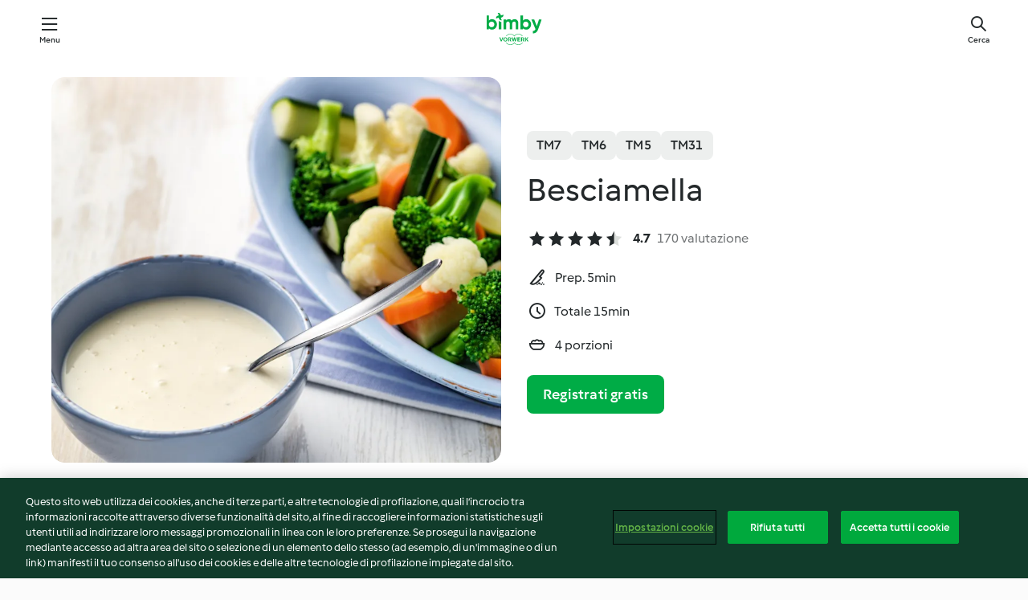

--- FILE ---
content_type: text/html; charset=utf-8
request_url: https://cookidoo.it/recipes/recipe/it-IT/r76477
body_size: 10182
content:
<!DOCTYPE html>
<html
  lang="it-IT"
  class="cicd2-theme">
<head>
    <meta property="og:url" content="https://cookidoo.it/recipes/recipe/it-IT/r76477"/>
    <meta property="og:title" content="Besciamella"/>
    <meta property="og:description" content="Un mondo di ricette Bimby® - Cookidoo® ti fa conoscere cibo delizioso proveniente da tutto il mondo.
Grazie a migliaia di ricette e idee, troverai allettanti ispirazioni ad ogni accesso."/>
    <meta property="og:image" content="https://assets.tmecosys.com/image/upload/t_web_rdp_recipe_584x480/img/recipe/ras/Assets/68713F38-4EB6-4A80-9008-6CC7F2C64ECE/Derivates/5313AAC1-5C85-409C-902B-2F7FD200DC7A.jpg"/>
    <meta name="robots" content="noarchive"/>
    <meta charset="utf-8">
    <meta name="viewport" content="width=device-width, initial-scale=1, shrink-to-fit=no">
    <link rel="stylesheet" href="https://patternlib-all.prod.external.eu-tm-prod.vorwerk-digital.com/pl-core-29.3.2-b33824b8018a0840049d6c20603cb31e.css">
      <link rel="stylesheet" href="https://patternlib-all.prod.external.eu-tm-prod.vorwerk-digital.com/cicd2-theme-29.3.2-38102d1b98d85afb94b9d25dab3bae9c.css">
    <link rel="stylesheet" href="https://recipepublic-all.prod.external.eu-tm-prod.vorwerk-digital.com/bundle-7e9da6437349bf80779b292c7cffc47b.css">
    <link rel="icon" href="https://patternlib-all.prod.external.eu-tm-prod.vorwerk-digital.com/favicon-02a92602e0cf506ebd0186892a17fd82.ico">
    <link rel="preconnect" href="https://assets.tmecosys.com" crossorigin="anonymous">
    <script>"use strict";(()=>{function c(n){let t=document.cookie.match(new RegExp("(^| )"+n+"=([^;]+)"));if(t)return t[2]}var e={get:c};e.get("v-authenticated")?document.documentElement.classList.add("is-authenticated"):document.documentElement.classList.add("is-unauthenticated");})();
</script>
    <title>Besciamella - Cookidoo® – la nostra piattaforma ufficiale di ricette per Bimby®</title>
    <link rel="stylesheet" href="https://patternlib-all.prod.external.eu-tm-prod.vorwerk-digital.com/pl-recipe-2.18.3-4949e3c3f2b6c536234d63e48d89c215.css">
    <script type="application/ld+json">{"@context":"http://schema.org/","@type":"Recipe","name":"Besciamella","image":"https://assets.tmecosys.com/image/upload/t_web_rdp_recipe_584x480_1_5x/img/recipe/ras/Assets/68713F38-4EB6-4A80-9008-6CC7F2C64ECE/Derivates/5313AAC1-5C85-409C-902B-2F7FD200DC7A.jpg","totalTime":"PT15M","cookTime":"PT15M","prepTime":"PT5M","recipeYield":"4 porzioni","recipeCategory":["Salse, sughi e condimenti"],"recipeIngredient":["40 g di burro","40 g di farina","500 g di latte","&frac12; cucchiaino di sale","2 pizzichi di pepe nero macinato"],"nutrition":{"@type":"NutritionInformation","calories":"192 kcal","carbohydrateContent":"13 g","fatContent":"13 g","proteinContent":"5 g"},"inLanguage":"it-IT","author":{"@type":"Organization","name":"Vorwerk Home & Co. KmG","address":"Wolleraustraße 11a\n8807 Freienbach\nSvizzera","url":"https://cookidoo.it"},"aggregateRating":{"@id":"AggregatedRating"}}</script>
</head>

<body>
  <core-user-info
    condition="html.is-authenticated"
    base="/profile/api/user"
    community-profile="/community/profile/it-IT"
    devices="/customer-devices/api/my-devices/versions"
    >
  </core-user-info>
  
  <div class="page-content">
      
  <header tabindex="-1" class="page-header">
    <div class="page-header__content">
      <a href="#main-content" class="link--skip">Vai al contenuto principale</a>
          <a class="logo page-header__home authenticated-only" href="/foundation/it-IT/for-you"
            aria-label="Link to the home page">
            <img class="logo" src="https://patternlib-all.prod.external.eu-tm-prod.vorwerk-digital.com/logo_bimby-432ced4ddfa63fafce356a72e218781a.svg"
              alt="Bimby®">
          </a>
          <a class="logo page-header__home unauthenticated-only" href="/foundation/it-IT/explore"
            aria-label="Link to the home page">
            <img class="logo" src="https://patternlib-all.prod.external.eu-tm-prod.vorwerk-digital.com/logo_bimby-432ced4ddfa63fafce356a72e218781a.svg"
              alt="Bimby®">
          </a>
      <core-nav class="page-header__nav">
        <nav class="core-nav__nav" role="navigation">
          <button class="core-nav__trigger">Menu</button>
          <div class="core-nav__container">
            <ul class="core-nav__main-links authenticated-only">
                <li class="core-nav__item">
                  <a href="/foundation/it-IT/for-you"
                    class="core-nav__link">Per Te</a>
                </li>
              <li class="core-nav__item">
                <a href="/foundation/it-IT/explore"
                  class="core-nav__link">Esplora</a>
              </li>
              <li class="core-nav__item">
                <a href="/organize/it-IT/my-recipes"
                  class="core-nav__link">Le mie ricette</a>
              </li>
              <li class="core-nav__item">
                <a href="/planning/it-IT/my-week"
                  class="core-nav__link">La mia settimana</a>
              </li>
                <li class="core-nav__item">
                  <a href="/shopping/it-IT"
                    class="core-nav__link">Lista della spesa</a>
                </li>
            </ul>
            <ul class=" core-nav__main-links unauthenticated-only">
              <li class="core-nav__item">
                <a href="/foundation/it-IT/explore"
                  class="core-nav__link">Esplora</a>
              </li>
              <li class="core-nav__item">
                <a href="/foundation/it-IT/membership"
                  class="core-nav__link">Abbonamento</a>
              </li>
              <li class="core-nav__item">
                <a href="/foundation/it-IT/help"
                  class="core-nav__link">Aiuto</a>
              </li>
            </ul>
            <ul class="core-nav__links unauthenticated-only">
              <li class="core-nav__item">
                <a href="/ciam/register/start"
                  class="core-nav__link page-header__sign-up page-header__icon">Registrati</a>
              </li>
              <li class="core-nav__item">
                <a href="/profile/it-IT/login?redirectAfterLogin=%2Frecipes%2Frecipe%2Fit-IT%2Fr76477"
                  class="core-nav__link page-header__login page-header__icon">Accedi</a>
              </li>
            </ul>
            <div role="separator" aria-orientation="vertical"
              class="core-nav__separator separator-vertical separator-vertical--silver-20"></div>
            <core-user-profile class="authenticated-only">
              <core-dropdown-menu class="core-nav__dropdown core-nav__dropdown--profile" align="bottom-right">
                <button class="core-dropdown-menu__trigger core-nav__dropdown-trigger">
                  <span class="core-nav__dropdown-trigger-icon" aria-hidden="true"></span>
                  <img class="core-nav__dropdown-trigger-picture" src alt>
                  <span class="core-dropdown-menu__trigger-text">
                      Profilo
                  </span>
                </button>
                <div class="core-dropdown-menu__content core-nav__dropdown-content">
                  <ul class="core-dropdown-list core-nav__dropdown-list">
                    <li class="core-community-profile__link">
                      <a href="/community/profile/it-IT"
                        class="core-dropdown-list__item core-nav__link core-nav__link--community">
                        <core-community-profile>
                          <span class="core-community-profile__icon" aria-hidden="true"></span>
                          <img class="core-community-profile__picture" src alt>
                          <div class="core-community-profile__heading-group">
                            <span class="core-community-profile__header">Profilo</span>
                            <span class="core-community-profile__subheader">Visualizza profilo</span>
                          </div>
                        </core-community-profile>
                      </a>
                    </li>
                    <li>
                      <a href="/commerce/it-IT/membership"
                        class="core-dropdown-list__item core-nav__link">Profilo</a>
                    </li>
                    <li>
                      <a href="/foundation/it-IT/help"
                        class="core-dropdown-list__item core-nav__link">Aiuto</a>
                    </li>
                    <li>
                      <a href="/profile/logout"
                        class="core-dropdown-list__item core-nav__link">Esci</a>
                    </li>
                  </ul>
                </div>
              </core-dropdown-menu>
            </core-user-profile>
          </div>
          <div role="separator" aria-orientation="vertical"
            class="core-nav__separator separator-vertical separator-vertical--silver-20"></div>
        </nav>
      </core-nav>
      <a class="page-header__search page-header__icon" href="/search/it-IT"
        aria-label="Cerca">Cerca</a>
    </div>
  </header>
  <recipe-scrollspy>
    <nav class="recipe-scrollspy__nav">
        <a href="#ingredients-section" class="recipe-scrollspy__link">Ingredienti</a>
  
      <a href="#difficulty-section" class="recipe-scrollspy__link">Difficoltà</a>
  
        <a href="#nutrition-section" class="recipe-scrollspy__link">Informazioni nutrizionali</a>
  
        <a href="#also-featured-in-section" class="recipe-scrollspy__link">Presente anche in</a>
  
      <a id="recipe-scrollspy-alternative-recipes" href="#alternative-recipes" class="recipe-scrollspy__link">Ti potrebbe interessare anche...</a>
    </nav>
  </recipe-scrollspy>

  <recipe-details id="main-content">
    <recipe-card>
      <div class="recipe-card__wrapper">
        <div class="recipe-card__image-wrapper">
            <core-image-loader>
              <img
                class="recipe-card__image"
                  src="https://assets.tmecosys.com/image/upload/t_web_rdp_recipe_584x480/img/recipe/ras/Assets/68713F38-4EB6-4A80-9008-6CC7F2C64ECE/Derivates/5313AAC1-5C85-409C-902B-2F7FD200DC7A.jpg"
                  srcset="https://assets.tmecosys.com/image/upload/t_web_rdp_recipe_584x480/img/recipe/ras/Assets/68713F38-4EB6-4A80-9008-6CC7F2C64ECE/Derivates/5313AAC1-5C85-409C-902B-2F7FD200DC7A.jpg 584w, https://assets.tmecosys.com/image/upload/t_web_rdp_recipe_584x480_1_5x/img/recipe/ras/Assets/68713F38-4EB6-4A80-9008-6CC7F2C64ECE/Derivates/5313AAC1-5C85-409C-902B-2F7FD200DC7A.jpg 876w"
                    sizes="(min-width: 1333px) 584px, (min-width: 768px) 50vw, 100vw"
                alt="Besciamella"
                title="Besciamella"/>
            </core-image-loader>
        </div>
        <div class="recipe-card__info">
    
            <div class="recipe-card__header">
              <div class="recipe-card__header-left">
                  <rdp-badges id="tm-versions-modal">
                      <button class="core-chip-button core-chip-button--flat core-chip-button--x-small">
                        TM7
                      </button>
                      <button class="core-chip-button core-chip-button--flat core-chip-button--x-small">
                        TM6
                      </button>
                      <button class="core-chip-button core-chip-button--flat core-chip-button--x-small">
                        TM5
                      </button>
                      <button class="core-chip-button core-chip-button--flat core-chip-button--x-small">
                        TM31
                      </button>
                  </rdp-badges>
                
                  <core-modal
                    trigger-id="tm-versions-modal"
                    class="tm-versions-modal"
                    prevent-body-scroll="true"
                    hidden>
                    <div class="core-modal__wrapper">
                      <div class="core-modal__container" role="dialog" aria-modal="true">
                  
                        <div class="core-modal__header">
                          <h2>Dispositivi & accessori</h2>
                          <button class="core-modal__close" aria-label="Close Modal"></button>
                        </div>
                  
                        <core-scrollbar class="core-modal__content" fadeout-top>
                          <div class="core-scrollbar__content">
                  
                            <rdp-tm-versions>
                              <p class="rdp-tm-versions__description">Questa ricetta è sviluppata per una combinazione specifica di dispositivi e accessori. Senza questa configurazione non possiamo garantire un successo positivo.</p>
                              <div class="rdp-tm-versions__list">
                                  <div class="rdp-tm-versions__item">
                                    <img src="https://patternlib-all.prod.external.eu-tm-prod.vorwerk-digital.com/tm7-83b22c91a1a1e7fee3797168f05f9754.png" class="rdp-tm-versions__image"/>
                                    <div class="rdp-tm-versions__wrapper">
                                      <span class="rdp-tm-versions__name">Bimby® TM7</span>
                                      <span class="rdp-tm-versions__compatibility">
                                        <span class="icon icon--checkmark-circle icon--xxxs"></span>Compatibile
                                      </span>
                                    </div>
                                  </div>
                                  <div class="rdp-tm-versions__item">
                                    <img src="https://patternlib-all.prod.external.eu-tm-prod.vorwerk-digital.com/tm6-fff867f1cfc7f35118b8b6dfffca8339.png" class="rdp-tm-versions__image"/>
                                    <div class="rdp-tm-versions__wrapper">
                                      <span class="rdp-tm-versions__name">Bimby® TM6</span>
                                      <span class="rdp-tm-versions__compatibility">
                                        <span class="icon icon--checkmark-circle icon--xxxs"></span>Compatibile
                                      </span>
                                    </div>
                                  </div>
                                  <div class="rdp-tm-versions__item">
                                    <img src="https://patternlib-all.prod.external.eu-tm-prod.vorwerk-digital.com/tm5-a3a665744eb0093e9108135bf6b1baa4.png" class="rdp-tm-versions__image"/>
                                    <div class="rdp-tm-versions__wrapper">
                                      <span class="rdp-tm-versions__name">Bimby® TM5</span>
                                      <span class="rdp-tm-versions__compatibility">
                                        <span class="icon icon--checkmark-circle icon--xxxs"></span>Compatibile
                                      </span>
                                    </div>
                                  </div>
                                  <div class="rdp-tm-versions__item">
                                    <img src="https://patternlib-all.prod.external.eu-tm-prod.vorwerk-digital.com/tm31-d180149ce35a8c8d99d7a3bbff0f1bec.png" class="rdp-tm-versions__image"/>
                                    <div class="rdp-tm-versions__wrapper">
                                      <span class="rdp-tm-versions__name">Bimby® TM31</span>
                                      <span class="rdp-tm-versions__compatibility">
                                        <span class="icon icon--checkmark-circle icon--xxxs"></span>Compatibile
                                      </span>
                                    </div>
                                  </div>
                              </div>
                            </rdp-tm-versions>
                  
                  
                          </div>
                        </core-scrollbar>
                  
                        <div class="core-modal__footer">
                          <a class="button--inline rdp-tm-versions__more" href="/foundation/it-IT/thermomix-compatibility">Ulteriori informazioni</a>
                        </div>
                      </div>
                    </div>
                  </core-modal>
                
              </div>
            </div>
    
          <div class="recipe-card__content">
            <core-ellipsis lines-count="3">
              <h1 class="recipe-card__section recipe-card__name">Besciamella</h1>
            </core-ellipsis>
            
            <core-rating>
  <div class="core-rating__rating-list">
      <span class="core-rating__point core-rating__point--full"></span>
      <span class="core-rating__point core-rating__point--full"></span>
      <span class="core-rating__point core-rating__point--full"></span>
      <span class="core-rating__point core-rating__point--full"></span>
      <span class="core-rating__point core-rating__point--half"></span>
  </div>
    <span class="core-rating__counter">4.7</span>
    <span class="core-rating__label">
      
      170 valutazione

      
    </span>
  <script type="application/ld+json">
  {
    "@context": "http://schema.org",
    "@type": "AggregateRating",
    "@id": "AggregatedRating",
    "ratingValue": 4.7,
    "reviewCount": 170
  }
  </script>
</core-rating>

            <div class="recipe-card__cook-params">
              <div class="recipe-card__cook-param">
                <span class="icon icon--time-preparation"></span>
                <span>Prep. 5min </span>
              </div>
              <div class="recipe-card__cook-param">
                <span class="icon icon--time"></span>
                <span>Totale 15min</span>
              </div>
              <div class="recipe-card__cook-param">
                <span class="icon icon--servings"></span>
                <span>4 porzioni</span>
              </div>
            </div>
          </div>
    
          <div class="recipe-card__footer">
            <a class="button--primary recipe-card__action-button recipe-card__action-button--primary"
              title="Registrati gratis"
              href="/ciam/register/start">Registrati gratis</a>
          </div>
        </div>
      </div>
    </recipe-card>
    
    <recipe-content>
      <div class="recipe-content__left">
        <div mobile-order="1">
          <div id="ingredients-section" class="recipe-content__section">
            <h4 class="recipe-content__title">Ingredienti</h4>
              <div class="recipe-content__inner-section">
                <ul class="ul--clean">
                    <li>
          <recipe-ingredient>
            <div class="recipe-ingredient__wrapper">
                <img class="recipe-ingredient__image"   src="https://assets.tmecosys.com/image/upload/t_web_ingredient_48x48/icons/ingredient_icons/17"
            srcset="https://assets.tmecosys.com/image/upload/t_web_ingredient_48x48/icons/ingredient_icons/17 48w, https://assets.tmecosys.com/image/upload/t_web_ingredient_48x48_1_5x/icons/ingredient_icons/17 72w, https://assets.tmecosys.com/image/upload/t_web_ingredient_48x48_2x/icons/ingredient_icons/17 96w"
              sizes="48px"
           />
          
                <div class="recipe-ingredient__content">
                  <span class="recipe-ingredient__name">
                        40
            g
           di burro 
                  </span>
                </div>
            </div>
          </recipe-ingredient>
          </li>
                    <li>
          <recipe-ingredient>
            <div class="recipe-ingredient__wrapper">
                <img class="recipe-ingredient__image"   src="https://assets.tmecosys.com/image/upload/t_web_ingredient_48x48/icons/ingredient_icons/40"
            srcset="https://assets.tmecosys.com/image/upload/t_web_ingredient_48x48/icons/ingredient_icons/40 48w, https://assets.tmecosys.com/image/upload/t_web_ingredient_48x48_1_5x/icons/ingredient_icons/40 72w, https://assets.tmecosys.com/image/upload/t_web_ingredient_48x48_2x/icons/ingredient_icons/40 96w"
              sizes="48px"
           />
          
                <div class="recipe-ingredient__content">
                  <span class="recipe-ingredient__name">
                        40
            g
           di farina 
                  </span>
                </div>
            </div>
          </recipe-ingredient>
          </li>
                    <li>
          <recipe-ingredient>
            <div class="recipe-ingredient__wrapper">
                <img class="recipe-ingredient__image"   src="https://assets.tmecosys.com/image/upload/t_web_ingredient_48x48/icons/ingredient_icons/14"
            srcset="https://assets.tmecosys.com/image/upload/t_web_ingredient_48x48/icons/ingredient_icons/14 48w, https://assets.tmecosys.com/image/upload/t_web_ingredient_48x48_1_5x/icons/ingredient_icons/14 72w, https://assets.tmecosys.com/image/upload/t_web_ingredient_48x48_2x/icons/ingredient_icons/14 96w"
              sizes="48px"
           />
          
                <div class="recipe-ingredient__content">
                  <span class="recipe-ingredient__name">
                        500
            g
           di latte 
                  </span>
                </div>
            </div>
          </recipe-ingredient>
          </li>
                    <li>
          <recipe-ingredient>
            <div class="recipe-ingredient__wrapper">
                <img class="recipe-ingredient__image"   src="https://assets.tmecosys.com/image/upload/t_web_ingredient_48x48/icons/ingredient_icons/269"
            srcset="https://assets.tmecosys.com/image/upload/t_web_ingredient_48x48/icons/ingredient_icons/269 48w, https://assets.tmecosys.com/image/upload/t_web_ingredient_48x48_1_5x/icons/ingredient_icons/269 72w, https://assets.tmecosys.com/image/upload/t_web_ingredient_48x48_2x/icons/ingredient_icons/269 96w"
              sizes="48px"
           />
          
                <div class="recipe-ingredient__content">
                  <span class="recipe-ingredient__name">
                        &frac12;
            cucchiaino
           di sale 
                  </span>
                </div>
            </div>
          </recipe-ingredient>
          </li>
                    <li>
          <recipe-ingredient>
            <div class="recipe-ingredient__wrapper">
                <img class="recipe-ingredient__image"   src="https://assets.tmecosys.com/image/upload/t_web_ingredient_48x48/icons/ingredient_icons/23"
            srcset="https://assets.tmecosys.com/image/upload/t_web_ingredient_48x48/icons/ingredient_icons/23 48w, https://assets.tmecosys.com/image/upload/t_web_ingredient_48x48_1_5x/icons/ingredient_icons/23 72w, https://assets.tmecosys.com/image/upload/t_web_ingredient_48x48_2x/icons/ingredient_icons/23 96w"
              sizes="48px"
           />
          
                <div class="recipe-ingredient__content">
                  <span class="recipe-ingredient__name">
                        2
            pizzichi
           di pepe nero macinato 
                  </span>
                </div>
            </div>
          </recipe-ingredient>
          </li>
                    <li>
          <recipe-ingredient>
            <div class="recipe-ingredient__wrapper">
                <img class="recipe-ingredient__image"   src="https://assets.tmecosys.com/image/upload/t_web_ingredient_48x48/icons/ingredient_icons/48"
            srcset="https://assets.tmecosys.com/image/upload/t_web_ingredient_48x48/icons/ingredient_icons/48 48w, https://assets.tmecosys.com/image/upload/t_web_ingredient_48x48_1_5x/icons/ingredient_icons/48 72w, https://assets.tmecosys.com/image/upload/t_web_ingredient_48x48_2x/icons/ingredient_icons/48 96w"
              sizes="48px"
           />
          
                <div class="recipe-ingredient__content">
                  <span class="recipe-ingredient__name">
                        2
            pizzichi
           di noce moscata in polvere (opzionale)
                  </span>
                </div>
            </div>
          </recipe-ingredient>
          </li>
                </ul>
              </div>
          </div>
          <hr>
        </div>
        <div mobile-order="3">
          <div id="difficulty-section" class="recipe-content__section">
            <h4 class="recipe-content__title">Difficoltà</h4>
            <rdp-difficulty>
              <span class="icon icon--s icon--chef-hat"></span>
              <p>facile</p>
            </rdp-difficulty>
          </div>
          <hr>
            <div id="nutrition-section" class="recipe-content__section">
              <h4 class="recipe-content__title">
                Valori nutritivi
                <span class="recipe-content__subtitle">per 1 porzione</span>
              </h4>
              <rdp-nutritious>
                  <div class="rdp-nutritious__item">
                    <span class="rdp-nutritious__name">Proteine</span>
                    <span class="rdp-nutritious__value">
                        5 g 
                    </span>
                  </div>
                  <div class="rdp-nutritious__item">
                    <span class="rdp-nutritious__name">Calorie</span>
                    <span class="rdp-nutritious__value">
                        801 kJ  / 
                        192 kcal 
                    </span>
                  </div>
                  <div class="rdp-nutritious__item">
                    <span class="rdp-nutritious__name">Grassi</span>
                    <span class="rdp-nutritious__value">
                        13 g 
                    </span>
                  </div>
                  <div class="rdp-nutritious__item">
                    <span class="rdp-nutritious__name">Fibre</span>
                    <span class="rdp-nutritious__value">
                        0.3 g 
                    </span>
                  </div>
                  <div class="rdp-nutritious__item">
                    <span class="rdp-nutritious__name">Carboidrati</span>
                    <span class="rdp-nutritious__value">
                        13 g 
                    </span>
                  </div>
              </rdp-nutritious>
            </div>
            <hr>
        </div>
      </div>
      <div class="recipe-content__right">
        <div mobile-order="2">
          <div class="recipe-content__section">
            <recipe-membership-banner>
              <img src="https://patternlib-all.prod.external.eu-tm-prod.vorwerk-digital.com/cookidoo-world-da330b8ec91ef8ac5df385f0e440dffb.svg" class="recipe-membership-banner__image" />
              <h1 class="recipe-membership-banner__title">Vuoi preparare questa ricetta?</h1>
              <h4 class="recipe-membership-banner__subtitle"> Questa e altre 100 000 ricette ti aspettano!</h4>
              <p class="recipe-membership-banner__description">Registrati per una prova gratuita di 30 giorni e scopri tutto il mondo Cookidoo®.</p>
              <a href="/ciam/register/start" class="button--primary">Registrati gratis</a>
              <a href="/foundation/it-IT/membership" class="button--inline">Ulteriori informazioni</a>
            </recipe-membership-banner>
          </div>
          <hr>
        </div>
        <div mobile-order="4">
            <div id="also-featured-in-section" class="recipe-content__section">
              <h4 class="recipe-content__title">Presente anche in</h4>
              <rdp-collections>
                  <rdp-collection-tile>
                    <a class="rdp-collection-tile__wrapper" href="/collection/it-IT/p/VrkChipCollection-ch-000001326171">
                      <img   src="https://assets.tmecosys.com/image/upload/t_web_col_80x80/img/collection/ras/Assets/47239c60bea8828e4619fdd1997ead24/Derivates/bab7e96c265e121122c051c07d117c8500711c62.jpg"
            srcset="https://assets.tmecosys.com/image/upload/t_web_col_80x80/img/collection/ras/Assets/47239c60bea8828e4619fdd1997ead24/Derivates/bab7e96c265e121122c051c07d117c8500711c62.jpg 80w, https://assets.tmecosys.com/image/upload/t_web_col_80x80_1_5x/img/collection/ras/Assets/47239c60bea8828e4619fdd1997ead24/Derivates/bab7e96c265e121122c051c07d117c8500711c62.jpg 120w, https://assets.tmecosys.com/image/upload/t_web_col_80x80_2x/img/collection/ras/Assets/47239c60bea8828e4619fdd1997ead24/Derivates/bab7e96c265e121122c051c07d117c8500711c62.jpg 160w"
              sizes="80px"
           class="rdp-collection-tile__image">
                      <div class="rdp-collection-tile__content">
                        <span class="rdp-collection-tile__name">Le mie ricette con thermomix</span>
                        <span class="rdp-collection-tile__info">198 ricette<br>Svizzera</span>
                      </div>
                    </a>
                  </rdp-collection-tile>
              </rdp-collections>
            </div>
            <hr>
        </div>
      </div>
    </recipe-content>
  </recipe-details>

  
  
  
  <div id="alternative-recipes" class="l-content l-content--additional recipe-alternative-recipes">
    <core-stripe class="core-stripe--modern" aria-labelledby="stripe-header" aria-describedby="stripe-description" role="region"
                 data-category="VrkNavCategory-RPF-018">
      <h3 class="core-stripe__header" id="stripe-header">
          Ti potrebbe interessare anche...
      </h3>
        <div class="core-stripe__content">
          
  
          
            <core-tile class="core-tile--expanded" id="r554746" data-recipe-id="r554746"><a class="link--alt" href="/recipes/recipe/it-IT/r554746"><div aria-hidden="true" class="core-tile__image-wrapper">
    <img
      class="core-tile__image"
      alt="Besciamella"
      title="Besciamella"
      src="https://assets.tmecosys.com/image/upload/t_web_shared_recipe_221x240/img/recipe/ras/Assets/e9503afce7207f2db5040bf85c16a2a9/Derivates/3985e19b9099b51daab699c73bad7bfe8ab6186a"
      sizes="221px"
      decoding="async"
      srcset="https://assets.tmecosys.com/image/upload/t_web_shared_recipe_221x240/img/recipe/ras/Assets/e9503afce7207f2db5040bf85c16a2a9/Derivates/3985e19b9099b51daab699c73bad7bfe8ab6186a 221w, https://assets.tmecosys.com/image/upload/t_web_shared_recipe_221x240_1_5x/img/recipe/ras/Assets/e9503afce7207f2db5040bf85c16a2a9/Derivates/3985e19b9099b51daab699c73bad7bfe8ab6186a 331w, https://assets.tmecosys.com/image/upload/t_web_shared_recipe_221x240_2x/img/recipe/ras/Assets/e9503afce7207f2db5040bf85c16a2a9/Derivates/3985e19b9099b51daab699c73bad7bfe8ab6186a 442w"
    />
  </div><div class="core-tile__description-wrapper"><div class="core-tile__description"><core-ellipsis><p class="core-tile__description-text">Besciamella</p></core-ellipsis><button class="core-tile__trigger authenticated-only context-menu-trigger" aria-label="Aprire le opzioni delle ricette" type="button"></button></div><core-rating class="core-rating--short core-rating--small"><span class="core-rating__counter" aria-label="Valutazione 4.8">4.8</span><span class="core-rating__point core-rating__point--full" aria-disabled="true"></span><span class="core-rating__label" aria-label="dalle recensioni di 961">(961)</span></core-rating><p class="core-tile__description-subline" aria-label="Tempo totale 15min">15min</p></div></a><core-context-menu trigger-class="context-menu-trigger" class="translate-x-[0.5px]"><ul class="core-dropdown-list"><li><core-transclude href="/planning/it-IT/transclude/manage-cook-today/r554746" prevent-page-reload="true" on="context-menu-open" context="core-context-menu"></core-transclude></li><li><core-transclude href="/organize/it-IT/transclude/manage-bookmark/r554746" prevent-page-reload="true" on="context-menu-open" context="core-context-menu"></core-transclude></li><li><core-transclude href="/organize/it-IT/transclude/manage-custom-list/r554746" prevent-page-reload="true" on="context-menu-open" context="core-context-menu"></core-transclude></li><li><core-transclude href="/planning/it-IT/transclude/manage-add-to-myweek/r554746" prevent-page-reload="true" on="context-menu-open" context="core-context-menu"></core-transclude></li><li><core-transclude href="/shopping/it-IT/partial/add-to-shopping-list/r554746" prevent-page-reload="true" on="context-menu-open" context="core-context-menu"></core-transclude></li><li><core-transclude href="/created-recipes/it-IT/partials/add-to-customer-recipes?recipeUrl=https%3A%2F%2Fcookidoo.it%2Frecipes%2Frecipe%2Fit-IT%2Fr554746" prevent-page-reload="true" on="context-menu-open" context="core-context-menu"></core-transclude></li><li data-error="401" data-redirect-param="redirectAfterLogin" class="display-none"><a href="/profile/it-IT/login?redirectAfterLogin=%2Fsearch%2Fit-IT%2Ffragments%2Fstripe%3Flimit%3D12%26lazyLoading%3Dtrue%26accessories%3DincludingFriend%252CincludingBladeCoverWithPeeler%252CincludingCutter%252CincludingSensor%26includeRating%3Dtrue%26like%3Dr76477" class="core-dropdown-list__item"><span class="icon" aria-hidden="true">refresh</span>Aggiorna accesso</a></li></ul></core-context-menu></core-tile><core-tile class="core-tile--expanded" id="r76423" data-recipe-id="r76423"><a class="link--alt" href="/recipes/recipe/it-IT/r76423"><div aria-hidden="true" class="core-tile__image-wrapper">
    <img
      class="core-tile__image"
      alt="Pasta frolla"
      title="Pasta frolla"
      src="https://assets.tmecosys.com/image/upload/t_web_shared_recipe_221x240/img/recipe/ras/Assets/14903A7C-5C0B-433D-880C-A8C911EB1312/Derivates/A1DE2D64-AC07-4246-A41D-13148DE377D8"
      sizes="221px"
      decoding="async"
      srcset="https://assets.tmecosys.com/image/upload/t_web_shared_recipe_221x240/img/recipe/ras/Assets/14903A7C-5C0B-433D-880C-A8C911EB1312/Derivates/A1DE2D64-AC07-4246-A41D-13148DE377D8 221w, https://assets.tmecosys.com/image/upload/t_web_shared_recipe_221x240_1_5x/img/recipe/ras/Assets/14903A7C-5C0B-433D-880C-A8C911EB1312/Derivates/A1DE2D64-AC07-4246-A41D-13148DE377D8 331w, https://assets.tmecosys.com/image/upload/t_web_shared_recipe_221x240_2x/img/recipe/ras/Assets/14903A7C-5C0B-433D-880C-A8C911EB1312/Derivates/A1DE2D64-AC07-4246-A41D-13148DE377D8 442w"
    />
  </div><div class="core-tile__description-wrapper"><div class="core-tile__description"><core-ellipsis><p class="core-tile__description-text">Pasta frolla</p></core-ellipsis><button class="core-tile__trigger authenticated-only context-menu-trigger" aria-label="Aprire le opzioni delle ricette" type="button"></button></div><core-rating class="core-rating--short core-rating--small"><span class="core-rating__counter" aria-label="Valutazione 4.6">4.6</span><span class="core-rating__point core-rating__point--full" aria-disabled="true"></span><span class="core-rating__label" aria-label="dalle recensioni di 14">(14)</span></core-rating><p class="core-tile__description-subline" aria-label="Tempo totale 1h 50min">1h 50min</p></div></a><core-context-menu trigger-class="context-menu-trigger" class="translate-x-[0.5px]"><ul class="core-dropdown-list"><li><core-transclude href="/planning/it-IT/transclude/manage-cook-today/r76423" prevent-page-reload="true" on="context-menu-open" context="core-context-menu"></core-transclude></li><li><core-transclude href="/organize/it-IT/transclude/manage-bookmark/r76423" prevent-page-reload="true" on="context-menu-open" context="core-context-menu"></core-transclude></li><li><core-transclude href="/organize/it-IT/transclude/manage-custom-list/r76423" prevent-page-reload="true" on="context-menu-open" context="core-context-menu"></core-transclude></li><li><core-transclude href="/planning/it-IT/transclude/manage-add-to-myweek/r76423" prevent-page-reload="true" on="context-menu-open" context="core-context-menu"></core-transclude></li><li><core-transclude href="/shopping/it-IT/partial/add-to-shopping-list/r76423" prevent-page-reload="true" on="context-menu-open" context="core-context-menu"></core-transclude></li><li><core-transclude href="/created-recipes/it-IT/partials/add-to-customer-recipes?recipeUrl=https%3A%2F%2Fcookidoo.it%2Frecipes%2Frecipe%2Fit-IT%2Fr76423" prevent-page-reload="true" on="context-menu-open" context="core-context-menu"></core-transclude></li><li data-error="401" data-redirect-param="redirectAfterLogin" class="display-none"><a href="/profile/it-IT/login?redirectAfterLogin=%2Fsearch%2Fit-IT%2Ffragments%2Fstripe%3Flimit%3D12%26lazyLoading%3Dtrue%26accessories%3DincludingFriend%252CincludingBladeCoverWithPeeler%252CincludingCutter%252CincludingSensor%26includeRating%3Dtrue%26like%3Dr76477" class="core-dropdown-list__item"><span class="icon" aria-hidden="true">refresh</span>Aggiorna accesso</a></li></ul></core-context-menu></core-tile><core-tile class="core-tile--expanded" id="r76419" data-recipe-id="r76419"><a class="link--alt" href="/recipes/recipe/it-IT/r76419"><div aria-hidden="true" class="core-tile__image-wrapper">
    <img
      class="core-tile__image"
      alt="Panna montata"
      title="Panna montata"
      src="https://assets.tmecosys.com/image/upload/t_web_shared_recipe_221x240/img/recipe/ras/Assets/1159B6EF-6F19-4471-96F7-EE876BDB585C/Derivates/4E203EC2-76DB-4CA3-9148-1E4C996CAB35"
      sizes="221px"
      decoding="async"
      srcset="https://assets.tmecosys.com/image/upload/t_web_shared_recipe_221x240/img/recipe/ras/Assets/1159B6EF-6F19-4471-96F7-EE876BDB585C/Derivates/4E203EC2-76DB-4CA3-9148-1E4C996CAB35 221w, https://assets.tmecosys.com/image/upload/t_web_shared_recipe_221x240_1_5x/img/recipe/ras/Assets/1159B6EF-6F19-4471-96F7-EE876BDB585C/Derivates/4E203EC2-76DB-4CA3-9148-1E4C996CAB35 331w, https://assets.tmecosys.com/image/upload/t_web_shared_recipe_221x240_2x/img/recipe/ras/Assets/1159B6EF-6F19-4471-96F7-EE876BDB585C/Derivates/4E203EC2-76DB-4CA3-9148-1E4C996CAB35 442w"
    />
  </div><div class="core-tile__description-wrapper"><div class="core-tile__description"><core-ellipsis><p class="core-tile__description-text">Panna montata</p></core-ellipsis><button class="core-tile__trigger authenticated-only context-menu-trigger" aria-label="Aprire le opzioni delle ricette" type="button"></button></div><core-rating class="core-rating--short core-rating--small"><span class="core-rating__counter" aria-label="Valutazione 4.3">4.3</span><span class="core-rating__point core-rating__point--full" aria-disabled="true"></span><span class="core-rating__label" aria-label="dalle recensioni di 22">(22)</span></core-rating><p class="core-tile__description-subline" aria-label="Tempo totale 10min">10min</p></div></a><core-context-menu trigger-class="context-menu-trigger" class="translate-x-[0.5px]"><ul class="core-dropdown-list"><li><core-transclude href="/planning/it-IT/transclude/manage-cook-today/r76419" prevent-page-reload="true" on="context-menu-open" context="core-context-menu"></core-transclude></li><li><core-transclude href="/organize/it-IT/transclude/manage-bookmark/r76419" prevent-page-reload="true" on="context-menu-open" context="core-context-menu"></core-transclude></li><li><core-transclude href="/organize/it-IT/transclude/manage-custom-list/r76419" prevent-page-reload="true" on="context-menu-open" context="core-context-menu"></core-transclude></li><li><core-transclude href="/planning/it-IT/transclude/manage-add-to-myweek/r76419" prevent-page-reload="true" on="context-menu-open" context="core-context-menu"></core-transclude></li><li><core-transclude href="/shopping/it-IT/partial/add-to-shopping-list/r76419" prevent-page-reload="true" on="context-menu-open" context="core-context-menu"></core-transclude></li><li><core-transclude href="/created-recipes/it-IT/partials/add-to-customer-recipes?recipeUrl=https%3A%2F%2Fcookidoo.it%2Frecipes%2Frecipe%2Fit-IT%2Fr76419" prevent-page-reload="true" on="context-menu-open" context="core-context-menu"></core-transclude></li><li data-error="401" data-redirect-param="redirectAfterLogin" class="display-none"><a href="/profile/it-IT/login?redirectAfterLogin=%2Fsearch%2Fit-IT%2Ffragments%2Fstripe%3Flimit%3D12%26lazyLoading%3Dtrue%26accessories%3DincludingFriend%252CincludingBladeCoverWithPeeler%252CincludingCutter%252CincludingSensor%26includeRating%3Dtrue%26like%3Dr76477" class="core-dropdown-list__item"><span class="icon" aria-hidden="true">refresh</span>Aggiorna accesso</a></li></ul></core-context-menu></core-tile><core-tile class="core-tile--expanded" id="r76417" data-recipe-id="r76417"><a class="link--alt" href="/recipes/recipe/it-IT/r76417"><div aria-hidden="true" class="core-tile__image-wrapper">
    <img
      class="core-tile__image"
      alt="Zucchero a velo"
      title="Zucchero a velo"
      src="https://assets.tmecosys.com/image/upload/t_web_shared_recipe_221x240/img/recipe/ras/Assets/E2C453B3-9267-4EBB-BA31-DF153C50706B/Derivates/AEC76A30-F2E1-452A-A50E-3B340315A867"
      sizes="221px"
      decoding="async"
      srcset="https://assets.tmecosys.com/image/upload/t_web_shared_recipe_221x240/img/recipe/ras/Assets/E2C453B3-9267-4EBB-BA31-DF153C50706B/Derivates/AEC76A30-F2E1-452A-A50E-3B340315A867 221w, https://assets.tmecosys.com/image/upload/t_web_shared_recipe_221x240_1_5x/img/recipe/ras/Assets/E2C453B3-9267-4EBB-BA31-DF153C50706B/Derivates/AEC76A30-F2E1-452A-A50E-3B340315A867 331w, https://assets.tmecosys.com/image/upload/t_web_shared_recipe_221x240_2x/img/recipe/ras/Assets/E2C453B3-9267-4EBB-BA31-DF153C50706B/Derivates/AEC76A30-F2E1-452A-A50E-3B340315A867 442w"
    />
  </div><div class="core-tile__description-wrapper"><div class="core-tile__description"><core-ellipsis><p class="core-tile__description-text">Zucchero a velo</p></core-ellipsis><button class="core-tile__trigger authenticated-only context-menu-trigger" aria-label="Aprire le opzioni delle ricette" type="button"></button></div><core-rating class="core-rating--short core-rating--small"><span class="core-rating__counter" aria-label="Valutazione 5">5.0</span><span class="core-rating__point core-rating__point--full" aria-disabled="true"></span><span class="core-rating__label" aria-label="dalle recensioni di 5">(5)</span></core-rating><p class="core-tile__description-subline" aria-label="Tempo totale 5min">5min</p></div></a><core-context-menu trigger-class="context-menu-trigger" class="translate-x-[0.5px]"><ul class="core-dropdown-list"><li><core-transclude href="/planning/it-IT/transclude/manage-cook-today/r76417" prevent-page-reload="true" on="context-menu-open" context="core-context-menu"></core-transclude></li><li><core-transclude href="/organize/it-IT/transclude/manage-bookmark/r76417" prevent-page-reload="true" on="context-menu-open" context="core-context-menu"></core-transclude></li><li><core-transclude href="/organize/it-IT/transclude/manage-custom-list/r76417" prevent-page-reload="true" on="context-menu-open" context="core-context-menu"></core-transclude></li><li><core-transclude href="/planning/it-IT/transclude/manage-add-to-myweek/r76417" prevent-page-reload="true" on="context-menu-open" context="core-context-menu"></core-transclude></li><li><core-transclude href="/shopping/it-IT/partial/add-to-shopping-list/r76417" prevent-page-reload="true" on="context-menu-open" context="core-context-menu"></core-transclude></li><li><core-transclude href="/created-recipes/it-IT/partials/add-to-customer-recipes?recipeUrl=https%3A%2F%2Fcookidoo.it%2Frecipes%2Frecipe%2Fit-IT%2Fr76417" prevent-page-reload="true" on="context-menu-open" context="core-context-menu"></core-transclude></li><li data-error="401" data-redirect-param="redirectAfterLogin" class="display-none"><a href="/profile/it-IT/login?redirectAfterLogin=%2Fsearch%2Fit-IT%2Ffragments%2Fstripe%3Flimit%3D12%26lazyLoading%3Dtrue%26accessories%3DincludingFriend%252CincludingBladeCoverWithPeeler%252CincludingCutter%252CincludingSensor%26includeRating%3Dtrue%26like%3Dr76477" class="core-dropdown-list__item"><span class="icon" aria-hidden="true">refresh</span>Aggiorna accesso</a></li></ul></core-context-menu></core-tile><core-tile class="core-tile--expanded" id="r76394" data-recipe-id="r76394"><a class="link--alt" href="/recipes/recipe/it-IT/r76394"><div aria-hidden="true" class="core-tile__image-wrapper">
    <img
      class="core-tile__image"
      alt="Ragù di carne alla bolognese"
      title="Ragù di carne alla bolognese"
      src="https://assets.tmecosys.com/image/upload/t_web_shared_recipe_221x240/img/recipe/ras/Assets/B17D7CB4-96B7-4DB0-835C-2AE11689FE38/Derivates/F2F0EE13-4BB4-49F4-815F-F39DB3512067"
      sizes="221px"
      decoding="async"
      srcset="https://assets.tmecosys.com/image/upload/t_web_shared_recipe_221x240/img/recipe/ras/Assets/B17D7CB4-96B7-4DB0-835C-2AE11689FE38/Derivates/F2F0EE13-4BB4-49F4-815F-F39DB3512067 221w, https://assets.tmecosys.com/image/upload/t_web_shared_recipe_221x240_1_5x/img/recipe/ras/Assets/B17D7CB4-96B7-4DB0-835C-2AE11689FE38/Derivates/F2F0EE13-4BB4-49F4-815F-F39DB3512067 331w, https://assets.tmecosys.com/image/upload/t_web_shared_recipe_221x240_2x/img/recipe/ras/Assets/B17D7CB4-96B7-4DB0-835C-2AE11689FE38/Derivates/F2F0EE13-4BB4-49F4-815F-F39DB3512067 442w"
    />
  </div><div class="core-tile__description-wrapper"><div class="core-tile__description"><core-ellipsis><p class="core-tile__description-text">Ragù di carne alla bolognese</p></core-ellipsis><button class="core-tile__trigger authenticated-only context-menu-trigger" aria-label="Aprire le opzioni delle ricette" type="button"></button></div><core-rating class="core-rating--short core-rating--small"><span class="core-rating__counter" aria-label="Valutazione 4.4">4.4</span><span class="core-rating__point core-rating__point--full" aria-disabled="true"></span><span class="core-rating__label" aria-label="dalle recensioni di 166">(166)</span></core-rating><p class="core-tile__description-subline" aria-label="Tempo totale 1h 15min">1h 15min</p></div></a><core-context-menu trigger-class="context-menu-trigger" class="translate-x-[0.5px]"><ul class="core-dropdown-list"><li><core-transclude href="/planning/it-IT/transclude/manage-cook-today/r76394" prevent-page-reload="true" on="context-menu-open" context="core-context-menu"></core-transclude></li><li><core-transclude href="/organize/it-IT/transclude/manage-bookmark/r76394" prevent-page-reload="true" on="context-menu-open" context="core-context-menu"></core-transclude></li><li><core-transclude href="/organize/it-IT/transclude/manage-custom-list/r76394" prevent-page-reload="true" on="context-menu-open" context="core-context-menu"></core-transclude></li><li><core-transclude href="/planning/it-IT/transclude/manage-add-to-myweek/r76394" prevent-page-reload="true" on="context-menu-open" context="core-context-menu"></core-transclude></li><li><core-transclude href="/shopping/it-IT/partial/add-to-shopping-list/r76394" prevent-page-reload="true" on="context-menu-open" context="core-context-menu"></core-transclude></li><li><core-transclude href="/created-recipes/it-IT/partials/add-to-customer-recipes?recipeUrl=https%3A%2F%2Fcookidoo.it%2Frecipes%2Frecipe%2Fit-IT%2Fr76394" prevent-page-reload="true" on="context-menu-open" context="core-context-menu"></core-transclude></li><li data-error="401" data-redirect-param="redirectAfterLogin" class="display-none"><a href="/profile/it-IT/login?redirectAfterLogin=%2Fsearch%2Fit-IT%2Ffragments%2Fstripe%3Flimit%3D12%26lazyLoading%3Dtrue%26accessories%3DincludingFriend%252CincludingBladeCoverWithPeeler%252CincludingCutter%252CincludingSensor%26includeRating%3Dtrue%26like%3Dr76477" class="core-dropdown-list__item"><span class="icon" aria-hidden="true">refresh</span>Aggiorna accesso</a></li></ul></core-context-menu></core-tile><core-tile class="core-tile--expanded" id="r607599" data-recipe-id="r607599"><a class="link--alt" href="/recipes/recipe/it-IT/r607599"><div aria-hidden="true" class="core-tile__image-wrapper">
    <img
      class="core-tile__image"
      alt="Pasta frolla"
      title="Pasta frolla"
      src="https://assets.tmecosys.com/image/upload/t_web_shared_recipe_221x240/img/recipe/ras/Assets/5BE328A6-50D6-43FA-B25A-2E62F001F12A/Derivates/7637cff4-697c-464a-a84d-d06a8680ca69"
      sizes="221px"
      decoding="async"
      srcset="https://assets.tmecosys.com/image/upload/t_web_shared_recipe_221x240/img/recipe/ras/Assets/5BE328A6-50D6-43FA-B25A-2E62F001F12A/Derivates/7637cff4-697c-464a-a84d-d06a8680ca69 221w, https://assets.tmecosys.com/image/upload/t_web_shared_recipe_221x240_1_5x/img/recipe/ras/Assets/5BE328A6-50D6-43FA-B25A-2E62F001F12A/Derivates/7637cff4-697c-464a-a84d-d06a8680ca69 331w, https://assets.tmecosys.com/image/upload/t_web_shared_recipe_221x240_2x/img/recipe/ras/Assets/5BE328A6-50D6-43FA-B25A-2E62F001F12A/Derivates/7637cff4-697c-464a-a84d-d06a8680ca69 442w"
    />
  </div><div class="core-tile__description-wrapper"><div class="core-tile__description"><core-ellipsis><p class="core-tile__description-text">Pasta frolla</p></core-ellipsis><button class="core-tile__trigger authenticated-only context-menu-trigger" aria-label="Aprire le opzioni delle ricette" type="button"></button></div><core-rating class="core-rating--short core-rating--small"><span class="core-rating__counter" aria-label="Valutazione 4.4">4.4</span><span class="core-rating__point core-rating__point--full" aria-disabled="true"></span><span class="core-rating__label" aria-label="dalle recensioni di 319">(319)</span></core-rating><p class="core-tile__description-subline" aria-label="Tempo totale 1h 10min">1h 10min</p></div></a><core-context-menu trigger-class="context-menu-trigger" class="translate-x-[0.5px]"><ul class="core-dropdown-list"><li><core-transclude href="/planning/it-IT/transclude/manage-cook-today/r607599" prevent-page-reload="true" on="context-menu-open" context="core-context-menu"></core-transclude></li><li><core-transclude href="/organize/it-IT/transclude/manage-bookmark/r607599" prevent-page-reload="true" on="context-menu-open" context="core-context-menu"></core-transclude></li><li><core-transclude href="/organize/it-IT/transclude/manage-custom-list/r607599" prevent-page-reload="true" on="context-menu-open" context="core-context-menu"></core-transclude></li><li><core-transclude href="/planning/it-IT/transclude/manage-add-to-myweek/r607599" prevent-page-reload="true" on="context-menu-open" context="core-context-menu"></core-transclude></li><li><core-transclude href="/shopping/it-IT/partial/add-to-shopping-list/r607599" prevent-page-reload="true" on="context-menu-open" context="core-context-menu"></core-transclude></li><li><core-transclude href="/created-recipes/it-IT/partials/add-to-customer-recipes?recipeUrl=https%3A%2F%2Fcookidoo.it%2Frecipes%2Frecipe%2Fit-IT%2Fr607599" prevent-page-reload="true" on="context-menu-open" context="core-context-menu"></core-transclude></li><li data-error="401" data-redirect-param="redirectAfterLogin" class="display-none"><a href="/profile/it-IT/login?redirectAfterLogin=%2Fsearch%2Fit-IT%2Ffragments%2Fstripe%3Flimit%3D12%26lazyLoading%3Dtrue%26accessories%3DincludingFriend%252CincludingBladeCoverWithPeeler%252CincludingCutter%252CincludingSensor%26includeRating%3Dtrue%26like%3Dr76477" class="core-dropdown-list__item"><span class="icon" aria-hidden="true">refresh</span>Aggiorna accesso</a></li></ul></core-context-menu></core-tile><core-tile class="core-tile--expanded" id="r546270" data-recipe-id="r546270"><a class="link--alt" href="/recipes/recipe/it-IT/r546270"><div aria-hidden="true" class="core-tile__image-wrapper">
    <img
      class="core-tile__image"
      alt="Cipolle caramellate (200 g)"
      title="Cipolle caramellate (200 g)"
      src="https://assets.tmecosys.com/image/upload/t_web_shared_recipe_221x240/img/recipe/ras/Assets/ab215574-a331-4d6f-940c-9eb5375262a4/Derivates/f64529f6-ba9d-4ceb-94db-a5fadb2e00e5"
      sizes="221px"
      decoding="async"
      srcset="https://assets.tmecosys.com/image/upload/t_web_shared_recipe_221x240/img/recipe/ras/Assets/ab215574-a331-4d6f-940c-9eb5375262a4/Derivates/f64529f6-ba9d-4ceb-94db-a5fadb2e00e5 221w, https://assets.tmecosys.com/image/upload/t_web_shared_recipe_221x240_1_5x/img/recipe/ras/Assets/ab215574-a331-4d6f-940c-9eb5375262a4/Derivates/f64529f6-ba9d-4ceb-94db-a5fadb2e00e5 331w, https://assets.tmecosys.com/image/upload/t_web_shared_recipe_221x240_2x/img/recipe/ras/Assets/ab215574-a331-4d6f-940c-9eb5375262a4/Derivates/f64529f6-ba9d-4ceb-94db-a5fadb2e00e5 442w"
    />
  </div><div class="core-tile__description-wrapper"><div class="core-tile__description"><core-ellipsis><p class="core-tile__description-text">Cipolle caramellate (200 g)</p></core-ellipsis><button class="core-tile__trigger authenticated-only context-menu-trigger" aria-label="Aprire le opzioni delle ricette" type="button"></button></div><core-rating class="core-rating--short core-rating--small"><span class="core-rating__counter" aria-label="Valutazione 4.7">4.7</span><span class="core-rating__point core-rating__point--full" aria-disabled="true"></span><span class="core-rating__label" aria-label="dalle recensioni di 20">(20)</span></core-rating><p class="core-tile__description-subline" aria-label="Tempo totale 40min">40min</p></div></a><core-context-menu trigger-class="context-menu-trigger" class="translate-x-[0.5px]"><ul class="core-dropdown-list"><li><core-transclude href="/planning/it-IT/transclude/manage-cook-today/r546270" prevent-page-reload="true" on="context-menu-open" context="core-context-menu"></core-transclude></li><li><core-transclude href="/organize/it-IT/transclude/manage-bookmark/r546270" prevent-page-reload="true" on="context-menu-open" context="core-context-menu"></core-transclude></li><li><core-transclude href="/organize/it-IT/transclude/manage-custom-list/r546270" prevent-page-reload="true" on="context-menu-open" context="core-context-menu"></core-transclude></li><li><core-transclude href="/planning/it-IT/transclude/manage-add-to-myweek/r546270" prevent-page-reload="true" on="context-menu-open" context="core-context-menu"></core-transclude></li><li><core-transclude href="/shopping/it-IT/partial/add-to-shopping-list/r546270" prevent-page-reload="true" on="context-menu-open" context="core-context-menu"></core-transclude></li><li><core-transclude href="/created-recipes/it-IT/partials/add-to-customer-recipes?recipeUrl=https%3A%2F%2Fcookidoo.it%2Frecipes%2Frecipe%2Fit-IT%2Fr546270" prevent-page-reload="true" on="context-menu-open" context="core-context-menu"></core-transclude></li><li data-error="401" data-redirect-param="redirectAfterLogin" class="display-none"><a href="/profile/it-IT/login?redirectAfterLogin=%2Fsearch%2Fit-IT%2Ffragments%2Fstripe%3Flimit%3D12%26lazyLoading%3Dtrue%26accessories%3DincludingFriend%252CincludingBladeCoverWithPeeler%252CincludingCutter%252CincludingSensor%26includeRating%3Dtrue%26like%3Dr76477" class="core-dropdown-list__item"><span class="icon" aria-hidden="true">refresh</span>Aggiorna accesso</a></li></ul></core-context-menu></core-tile><core-tile class="core-tile--expanded" id="r546234" data-recipe-id="r546234"><a class="link--alt" href="/recipes/recipe/it-IT/r546234"><div aria-hidden="true" class="core-tile__image-wrapper">
    <img
      class="core-tile__image"
      alt="Pasta frolla dolce"
      title="Pasta frolla dolce"
      src="https://assets.tmecosys.com/image/upload/t_web_shared_recipe_221x240/img/recipe/ras/Assets/b2c20988cc509364b658f2d9b16156d5/Derivates/84e308d1ffef699c36f14acd1284ca14fb18c990"
      sizes="221px"
      decoding="async"
      srcset="https://assets.tmecosys.com/image/upload/t_web_shared_recipe_221x240/img/recipe/ras/Assets/b2c20988cc509364b658f2d9b16156d5/Derivates/84e308d1ffef699c36f14acd1284ca14fb18c990 221w, https://assets.tmecosys.com/image/upload/t_web_shared_recipe_221x240_1_5x/img/recipe/ras/Assets/b2c20988cc509364b658f2d9b16156d5/Derivates/84e308d1ffef699c36f14acd1284ca14fb18c990 331w, https://assets.tmecosys.com/image/upload/t_web_shared_recipe_221x240_2x/img/recipe/ras/Assets/b2c20988cc509364b658f2d9b16156d5/Derivates/84e308d1ffef699c36f14acd1284ca14fb18c990 442w"
    />
  </div><div class="core-tile__description-wrapper"><div class="core-tile__description"><core-ellipsis><p class="core-tile__description-text">Pasta frolla dolce</p></core-ellipsis><button class="core-tile__trigger authenticated-only context-menu-trigger" aria-label="Aprire le opzioni delle ricette" type="button"></button></div><core-rating class="core-rating--short core-rating--small"><span class="core-rating__counter" aria-label="Valutazione 4.8">4.8</span><span class="core-rating__point core-rating__point--full" aria-disabled="true"></span><span class="core-rating__label" aria-label="dalle recensioni di 31">(31)</span></core-rating><p class="core-tile__description-subline" aria-label="Tempo totale 1h 50min">1h 50min</p></div></a><core-context-menu trigger-class="context-menu-trigger" class="translate-x-[0.5px]"><ul class="core-dropdown-list"><li><core-transclude href="/planning/it-IT/transclude/manage-cook-today/r546234" prevent-page-reload="true" on="context-menu-open" context="core-context-menu"></core-transclude></li><li><core-transclude href="/organize/it-IT/transclude/manage-bookmark/r546234" prevent-page-reload="true" on="context-menu-open" context="core-context-menu"></core-transclude></li><li><core-transclude href="/organize/it-IT/transclude/manage-custom-list/r546234" prevent-page-reload="true" on="context-menu-open" context="core-context-menu"></core-transclude></li><li><core-transclude href="/planning/it-IT/transclude/manage-add-to-myweek/r546234" prevent-page-reload="true" on="context-menu-open" context="core-context-menu"></core-transclude></li><li><core-transclude href="/shopping/it-IT/partial/add-to-shopping-list/r546234" prevent-page-reload="true" on="context-menu-open" context="core-context-menu"></core-transclude></li><li><core-transclude href="/created-recipes/it-IT/partials/add-to-customer-recipes?recipeUrl=https%3A%2F%2Fcookidoo.it%2Frecipes%2Frecipe%2Fit-IT%2Fr546234" prevent-page-reload="true" on="context-menu-open" context="core-context-menu"></core-transclude></li><li data-error="401" data-redirect-param="redirectAfterLogin" class="display-none"><a href="/profile/it-IT/login?redirectAfterLogin=%2Fsearch%2Fit-IT%2Ffragments%2Fstripe%3Flimit%3D12%26lazyLoading%3Dtrue%26accessories%3DincludingFriend%252CincludingBladeCoverWithPeeler%252CincludingCutter%252CincludingSensor%26includeRating%3Dtrue%26like%3Dr76477" class="core-dropdown-list__item"><span class="icon" aria-hidden="true">refresh</span>Aggiorna accesso</a></li></ul></core-context-menu></core-tile><core-tile class="core-tile--expanded" id="r546231" data-recipe-id="r546231"><a class="link--alt" href="/recipes/recipe/it-IT/r546231"><div aria-hidden="true" class="core-tile__image-wrapper">
    <img
      class="core-tile__image"
      alt="Impasto per pizza"
      title="Impasto per pizza"
      src="https://assets.tmecosys.com/image/upload/t_web_shared_recipe_221x240/img/recipe/ras/Assets/ab2d4f346f75dc83833254dd4ff61aa6/Derivates/59ad742fab5d8eccb36e632a6fc8b4e034fe7f35"
      sizes="221px"
      decoding="async"
      srcset="https://assets.tmecosys.com/image/upload/t_web_shared_recipe_221x240/img/recipe/ras/Assets/ab2d4f346f75dc83833254dd4ff61aa6/Derivates/59ad742fab5d8eccb36e632a6fc8b4e034fe7f35 221w, https://assets.tmecosys.com/image/upload/t_web_shared_recipe_221x240_1_5x/img/recipe/ras/Assets/ab2d4f346f75dc83833254dd4ff61aa6/Derivates/59ad742fab5d8eccb36e632a6fc8b4e034fe7f35 331w, https://assets.tmecosys.com/image/upload/t_web_shared_recipe_221x240_2x/img/recipe/ras/Assets/ab2d4f346f75dc83833254dd4ff61aa6/Derivates/59ad742fab5d8eccb36e632a6fc8b4e034fe7f35 442w"
    />
  </div><div class="core-tile__description-wrapper"><div class="core-tile__description"><core-ellipsis><p class="core-tile__description-text">Impasto per pizza</p></core-ellipsis><button class="core-tile__trigger authenticated-only context-menu-trigger" aria-label="Aprire le opzioni delle ricette" type="button"></button></div><core-rating class="core-rating--short core-rating--small"><span class="core-rating__counter" aria-label="Valutazione 4.7">4.7</span><span class="core-rating__point core-rating__point--full" aria-disabled="true"></span><span class="core-rating__label" aria-label="dalle recensioni di 104">(104)</span></core-rating><p class="core-tile__description-subline" aria-label="Tempo totale 1h">1h</p></div></a><core-context-menu trigger-class="context-menu-trigger" class="translate-x-[0.5px]"><ul class="core-dropdown-list"><li><core-transclude href="/planning/it-IT/transclude/manage-cook-today/r546231" prevent-page-reload="true" on="context-menu-open" context="core-context-menu"></core-transclude></li><li><core-transclude href="/organize/it-IT/transclude/manage-bookmark/r546231" prevent-page-reload="true" on="context-menu-open" context="core-context-menu"></core-transclude></li><li><core-transclude href="/organize/it-IT/transclude/manage-custom-list/r546231" prevent-page-reload="true" on="context-menu-open" context="core-context-menu"></core-transclude></li><li><core-transclude href="/planning/it-IT/transclude/manage-add-to-myweek/r546231" prevent-page-reload="true" on="context-menu-open" context="core-context-menu"></core-transclude></li><li><core-transclude href="/shopping/it-IT/partial/add-to-shopping-list/r546231" prevent-page-reload="true" on="context-menu-open" context="core-context-menu"></core-transclude></li><li><core-transclude href="/created-recipes/it-IT/partials/add-to-customer-recipes?recipeUrl=https%3A%2F%2Fcookidoo.it%2Frecipes%2Frecipe%2Fit-IT%2Fr546231" prevent-page-reload="true" on="context-menu-open" context="core-context-menu"></core-transclude></li><li data-error="401" data-redirect-param="redirectAfterLogin" class="display-none"><a href="/profile/it-IT/login?redirectAfterLogin=%2Fsearch%2Fit-IT%2Ffragments%2Fstripe%3Flimit%3D12%26lazyLoading%3Dtrue%26accessories%3DincludingFriend%252CincludingBladeCoverWithPeeler%252CincludingCutter%252CincludingSensor%26includeRating%3Dtrue%26like%3Dr76477" class="core-dropdown-list__item"><span class="icon" aria-hidden="true">refresh</span>Aggiorna accesso</a></li></ul></core-context-menu></core-tile><core-tile class="core-tile--expanded" id="r546104" data-recipe-id="r546104"><a class="link--alt" href="/recipes/recipe/it-IT/r546104"><div aria-hidden="true" class="core-tile__image-wrapper">
    <img
      class="core-tile__image"
      alt="Besciamella"
      title="Besciamella"
      src="https://assets.tmecosys.com/image/upload/t_web_shared_recipe_221x240/img/recipe/ras/Assets/554F1ABF-2292-4B9D-9415-C6369659E956/Derivates/94b860bc-d73d-4dde-a66e-e7b25eb56263"
      sizes="221px"
      decoding="async"
      srcset="https://assets.tmecosys.com/image/upload/t_web_shared_recipe_221x240/img/recipe/ras/Assets/554F1ABF-2292-4B9D-9415-C6369659E956/Derivates/94b860bc-d73d-4dde-a66e-e7b25eb56263 221w, https://assets.tmecosys.com/image/upload/t_web_shared_recipe_221x240_1_5x/img/recipe/ras/Assets/554F1ABF-2292-4B9D-9415-C6369659E956/Derivates/94b860bc-d73d-4dde-a66e-e7b25eb56263 331w, https://assets.tmecosys.com/image/upload/t_web_shared_recipe_221x240_2x/img/recipe/ras/Assets/554F1ABF-2292-4B9D-9415-C6369659E956/Derivates/94b860bc-d73d-4dde-a66e-e7b25eb56263 442w"
    />
  </div><div class="core-tile__description-wrapper"><div class="core-tile__description"><core-ellipsis><p class="core-tile__description-text">Besciamella</p></core-ellipsis><button class="core-tile__trigger authenticated-only context-menu-trigger" aria-label="Aprire le opzioni delle ricette" type="button"></button></div><core-rating class="core-rating--short core-rating--small"><span class="core-rating__counter" aria-label="Valutazione 4.7">4.7</span><span class="core-rating__point core-rating__point--full" aria-disabled="true"></span><span class="core-rating__label" aria-label="dalle recensioni di 22">(22)</span></core-rating><p class="core-tile__description-subline" aria-label="Tempo totale 15min">15min</p></div></a><core-context-menu trigger-class="context-menu-trigger" class="translate-x-[0.5px]"><ul class="core-dropdown-list"><li><core-transclude href="/planning/it-IT/transclude/manage-cook-today/r546104" prevent-page-reload="true" on="context-menu-open" context="core-context-menu"></core-transclude></li><li><core-transclude href="/organize/it-IT/transclude/manage-bookmark/r546104" prevent-page-reload="true" on="context-menu-open" context="core-context-menu"></core-transclude></li><li><core-transclude href="/organize/it-IT/transclude/manage-custom-list/r546104" prevent-page-reload="true" on="context-menu-open" context="core-context-menu"></core-transclude></li><li><core-transclude href="/planning/it-IT/transclude/manage-add-to-myweek/r546104" prevent-page-reload="true" on="context-menu-open" context="core-context-menu"></core-transclude></li><li><core-transclude href="/shopping/it-IT/partial/add-to-shopping-list/r546104" prevent-page-reload="true" on="context-menu-open" context="core-context-menu"></core-transclude></li><li><core-transclude href="/created-recipes/it-IT/partials/add-to-customer-recipes?recipeUrl=https%3A%2F%2Fcookidoo.it%2Frecipes%2Frecipe%2Fit-IT%2Fr546104" prevent-page-reload="true" on="context-menu-open" context="core-context-menu"></core-transclude></li><li data-error="401" data-redirect-param="redirectAfterLogin" class="display-none"><a href="/profile/it-IT/login?redirectAfterLogin=%2Fsearch%2Fit-IT%2Ffragments%2Fstripe%3Flimit%3D12%26lazyLoading%3Dtrue%26accessories%3DincludingFriend%252CincludingBladeCoverWithPeeler%252CincludingCutter%252CincludingSensor%26includeRating%3Dtrue%26like%3Dr76477" class="core-dropdown-list__item"><span class="icon" aria-hidden="true">refresh</span>Aggiorna accesso</a></li></ul></core-context-menu></core-tile><core-tile class="core-tile--expanded" id="r437064" data-recipe-id="r437064"><a class="link--alt" href="/recipes/recipe/it-IT/r437064"><div aria-hidden="true" class="core-tile__image-wrapper">
    <img
      class="core-tile__image"
      alt="Besciamella"
      title="Besciamella"
      src="https://assets.tmecosys.com/image/upload/t_web_shared_recipe_221x240/img/recipe/ras/Assets/B60670B6-8125-4AAB-84B1-5D62E7F70B4F/Derivates/03ecd179-a53a-4424-939e-55bb3dabe2d0"
      sizes="221px"
      decoding="async"
      srcset="https://assets.tmecosys.com/image/upload/t_web_shared_recipe_221x240/img/recipe/ras/Assets/B60670B6-8125-4AAB-84B1-5D62E7F70B4F/Derivates/03ecd179-a53a-4424-939e-55bb3dabe2d0 221w, https://assets.tmecosys.com/image/upload/t_web_shared_recipe_221x240_1_5x/img/recipe/ras/Assets/B60670B6-8125-4AAB-84B1-5D62E7F70B4F/Derivates/03ecd179-a53a-4424-939e-55bb3dabe2d0 331w, https://assets.tmecosys.com/image/upload/t_web_shared_recipe_221x240_2x/img/recipe/ras/Assets/B60670B6-8125-4AAB-84B1-5D62E7F70B4F/Derivates/03ecd179-a53a-4424-939e-55bb3dabe2d0 442w"
    />
  </div><div class="core-tile__description-wrapper"><div class="core-tile__description"><core-ellipsis><p class="core-tile__description-text">Besciamella</p></core-ellipsis><button class="core-tile__trigger authenticated-only context-menu-trigger" aria-label="Aprire le opzioni delle ricette" type="button"></button></div><core-rating class="core-rating--short core-rating--small"><span class="core-rating__counter" aria-label="Valutazione 5">5.0</span><span class="core-rating__point core-rating__point--full" aria-disabled="true"></span><span class="core-rating__label" aria-label="dalle recensioni di 24">(24)</span></core-rating><p class="core-tile__description-subline" aria-label="Tempo totale 15min">15min</p></div></a><core-context-menu trigger-class="context-menu-trigger" class="translate-x-[0.5px]"><ul class="core-dropdown-list"><li><core-transclude href="/planning/it-IT/transclude/manage-cook-today/r437064" prevent-page-reload="true" on="context-menu-open" context="core-context-menu"></core-transclude></li><li><core-transclude href="/organize/it-IT/transclude/manage-bookmark/r437064" prevent-page-reload="true" on="context-menu-open" context="core-context-menu"></core-transclude></li><li><core-transclude href="/organize/it-IT/transclude/manage-custom-list/r437064" prevent-page-reload="true" on="context-menu-open" context="core-context-menu"></core-transclude></li><li><core-transclude href="/planning/it-IT/transclude/manage-add-to-myweek/r437064" prevent-page-reload="true" on="context-menu-open" context="core-context-menu"></core-transclude></li><li><core-transclude href="/shopping/it-IT/partial/add-to-shopping-list/r437064" prevent-page-reload="true" on="context-menu-open" context="core-context-menu"></core-transclude></li><li><core-transclude href="/created-recipes/it-IT/partials/add-to-customer-recipes?recipeUrl=https%3A%2F%2Fcookidoo.it%2Frecipes%2Frecipe%2Fit-IT%2Fr437064" prevent-page-reload="true" on="context-menu-open" context="core-context-menu"></core-transclude></li><li data-error="401" data-redirect-param="redirectAfterLogin" class="display-none"><a href="/profile/it-IT/login?redirectAfterLogin=%2Fsearch%2Fit-IT%2Ffragments%2Fstripe%3Flimit%3D12%26lazyLoading%3Dtrue%26accessories%3DincludingFriend%252CincludingBladeCoverWithPeeler%252CincludingCutter%252CincludingSensor%26includeRating%3Dtrue%26like%3Dr76477" class="core-dropdown-list__item"><span class="icon" aria-hidden="true">refresh</span>Aggiorna accesso</a></li></ul></core-context-menu></core-tile><core-tile class="core-tile--expanded" id="r440115" data-recipe-id="r440115"><a class="link--alt" href="/recipes/recipe/it-IT/r440115"><div aria-hidden="true" class="core-tile__image-wrapper">
    <img
      class="core-tile__image"
      alt="Purè di patate"
      title="Purè di patate"
      src="https://assets.tmecosys.com/image/upload/t_web_shared_recipe_221x240/img/recipe/ras/Assets/dbb08b5c-57da-4259-9716-64a61d05babb/Derivates/2cb4e65e-6eae-4a5f-8b97-b405ba8554ae"
      sizes="221px"
      decoding="async"
      srcset="https://assets.tmecosys.com/image/upload/t_web_shared_recipe_221x240/img/recipe/ras/Assets/dbb08b5c-57da-4259-9716-64a61d05babb/Derivates/2cb4e65e-6eae-4a5f-8b97-b405ba8554ae 221w, https://assets.tmecosys.com/image/upload/t_web_shared_recipe_221x240_1_5x/img/recipe/ras/Assets/dbb08b5c-57da-4259-9716-64a61d05babb/Derivates/2cb4e65e-6eae-4a5f-8b97-b405ba8554ae 331w, https://assets.tmecosys.com/image/upload/t_web_shared_recipe_221x240_2x/img/recipe/ras/Assets/dbb08b5c-57da-4259-9716-64a61d05babb/Derivates/2cb4e65e-6eae-4a5f-8b97-b405ba8554ae 442w"
    />
  </div><div class="core-tile__description-wrapper"><div class="core-tile__description"><core-ellipsis><p class="core-tile__description-text">Purè di patate</p></core-ellipsis><button class="core-tile__trigger authenticated-only context-menu-trigger" aria-label="Aprire le opzioni delle ricette" type="button"></button></div><core-rating class="core-rating--short core-rating--small"><span class="core-rating__counter" aria-label="Valutazione 4.7">4.7</span><span class="core-rating__point core-rating__point--full" aria-disabled="true"></span><span class="core-rating__label" aria-label="dalle recensioni di 89">(89)</span></core-rating><p class="core-tile__description-subline" aria-label="Tempo totale 50min">50min</p></div></a><core-context-menu trigger-class="context-menu-trigger" class="translate-x-[0.5px]"><ul class="core-dropdown-list"><li><core-transclude href="/planning/it-IT/transclude/manage-cook-today/r440115" prevent-page-reload="true" on="context-menu-open" context="core-context-menu"></core-transclude></li><li><core-transclude href="/organize/it-IT/transclude/manage-bookmark/r440115" prevent-page-reload="true" on="context-menu-open" context="core-context-menu"></core-transclude></li><li><core-transclude href="/organize/it-IT/transclude/manage-custom-list/r440115" prevent-page-reload="true" on="context-menu-open" context="core-context-menu"></core-transclude></li><li><core-transclude href="/planning/it-IT/transclude/manage-add-to-myweek/r440115" prevent-page-reload="true" on="context-menu-open" context="core-context-menu"></core-transclude></li><li><core-transclude href="/shopping/it-IT/partial/add-to-shopping-list/r440115" prevent-page-reload="true" on="context-menu-open" context="core-context-menu"></core-transclude></li><li><core-transclude href="/created-recipes/it-IT/partials/add-to-customer-recipes?recipeUrl=https%3A%2F%2Fcookidoo.it%2Frecipes%2Frecipe%2Fit-IT%2Fr440115" prevent-page-reload="true" on="context-menu-open" context="core-context-menu"></core-transclude></li><li data-error="401" data-redirect-param="redirectAfterLogin" class="display-none"><a href="/profile/it-IT/login?redirectAfterLogin=%2Fsearch%2Fit-IT%2Ffragments%2Fstripe%3Flimit%3D12%26lazyLoading%3Dtrue%26accessories%3DincludingFriend%252CincludingBladeCoverWithPeeler%252CincludingCutter%252CincludingSensor%26includeRating%3Dtrue%26like%3Dr76477" class="core-dropdown-list__item"><span class="icon" aria-hidden="true">refresh</span>Aggiorna accesso</a></li></ul></core-context-menu></core-tile>
          
            
            
        </div>
  
        
    </core-stripe>
  </div>
  <core-toast aria-live="assertive"></core-toast>
  
  

<core-footer lang="it-IT">
  <footer class="core-footer__content">
        <div class="footer-copyright">
          <span class="core-footer__copyright">&#xA9; Copyright 2026</span>
        </div>
        <nav>
          <ul class="core-footer__links">
            <li class="authenticated-only">
              <a class="core-footer__link link--alt" href="/consent/web/customers/it-IT/documents/TOS">
                Termini del servizio
              </a>
            </li>
            <li class="authenticated-only">
              <a class="core-footer__link link--alt" href="/consent/web/customers/it-IT/documents/PRIVACY">
                Informativa sulla privacy
              </a>
            </li>
            <li class="unauthenticated-only">
              <a class="core-footer__link link--alt" href="/consent/web/documents/it-IT/latest/tos">
                Termini del servizio
              </a>
            </li>
            <li class="unauthenticated-only">
              <a class="core-footer__link link--alt" href="/consent/web/documents/it-IT/latest/privacy">
                Informativa sulla privacy
              </a>
            </li>
            <li>
              <a class="core-footer__link link--alt" href="/foundation/it-IT/disclaimer">Avvertenze generali</a>
            </li>
            <li>
              <a class="core-footer__link link--alt" href="/foundation/it-IT/imprint">Note legali</a>
            </li>
            <li>
              <a class="core-footer__link link--alt" href="/foundation/it-IT/cookie-policy">Cookie</a>
            </li>
              <li>
                <wf-fetch-modal
                  href="/foundation/it-IT/partials/footer-modal-report-content?page=foundation/dsa"
                  selector="wf-report-content-modal"
                >
                  <a class="core-footer__link link--alt" href="javascript:void(0)">
                    Contenuto del rapporto
                  </a>
                </wf-fetch-modal>
              </li>
              <li>
                <a class="core-footer__link link--alt" href="/foundation/it-IT/european-accessibility-act">
                  Dichiarazione di accessibilità
                </a>
              </li>
          </ul>
        </nav>
      <core-fetch-modal
        href="/foundation/it-IT/partials/footer-modal?page=%2Frecipes%2Frecipe%2F%7Blang%7D%2Fr76477">
      <button class="core-footer__language-btn" aria-label="change language">
        <span class="icon" aria-hidden="true">language</span>
        <span class="core-footer__current-lang">Italiano</span>
        <core-loader class="core-loader--dots"></core-loader>
      </button>
      </core-fetch-modal>
  </footer>
</core-footer>

  <script
    src="https://cdn.cookielaw.org/scripttemplates/otSDKStub.js"
    type="text/javascript"
    charset="UTF-8"
    data-domain-script="71baaa9b-7f3d-4606-a7e3-c98c4d842841"
    data-document-language="true">
  </script>
  <script>
    function OptanonWrapper() {
      window.dispatchEvent(new CustomEvent('consentChange', { detail: { onetrustActiveGroups: window.OnetrustActiveGroups } }))
    }
  </script>
<script src="https://patternlib-all.prod.external.eu-tm-prod.vorwerk-digital.com/pl-web-foundation-footer-3.61.0-3a2f59d3959119eb6a172fd71171908b.js" crossorigin="anonymous"></script>
<link rel="stylesheet" href="https://patternlib-all.prod.external.eu-tm-prod.vorwerk-digital.com/pl-web-foundation-footer-3.61.0-7eeea7600f85cb74e2c24554e4440bb5.css" />
<core-tos-privacy-update
  update-url="/consent/web/customers/it-IT/consent-update-flow"
  button-text="Accetto"
  default-headline="La nostra Informativa sulla privacy o i nostri Termini del servizio sono cambiati."
  autoload-condition="html.is-authenticated"
></core-tos-privacy-update>
<core-feedback 
  url-api="/commerce/api/subscriptions/churn-feedback"
  url-modal="/commerce/it-IT/subscriptions/churn-feedback"
  url-api-skip="/commerce/api/subscriptions/churn-feedback/skip"
  message-success="Il tuo feedback è stato inviato. Grazie mille!"
  message-error="Si è verificato un errore, non è stato possibile inviare il tuo feedback. Riprova."
  call-on-init="true">
</core-feedback>
  <!-- Snowplow starts plowing -->
  <meta name="xRequestMarket" content="it">
  <meta name="marketCode" content="it">
  <meta name="snowplowConnector" content="https://c.cookidoo.it">
  <meta name="snowplowAppId" content="cookidoo">
  
  <script type="text/javascript">
    window.addEventListener("consentChange", function(e) {
      const oneTrustGroups = window.OnetrustActiveGroups
      const userGivesConsent = oneTrustGroups.includes('C0002')
      if (!userGivesConsent) {
        if (!window.snowplow) return
        window.snowplow('disableButtonClickTracking');
        window.snowplow('disableActivityTracking');
        window.snowplow('disableActivityTrackingCallback');
        window.snowplow('flushBuffer');
        window.snowplow('clearUserData');
        window.snowplow = undefined
        return
      }
  
  
      ;(function(p,l,o,w,i,n,g){if(!p[i]){p.GlobalSnowplowNamespace=p.GlobalSnowplowNamespace||[]; p.GlobalSnowplowNamespace.push(i);p[i]=function(){(p[i].q=p[i].q||[]).push(arguments) };p[i].q=p[i].q||[];n=l.createElement(o);g=l.getElementsByTagName(o)[0];n.async=1; n.src=w;g.parentNode.insertBefore(n,g)}}(window,document,"script",'/foundation/assets/qdyrnotslk.js',"snowplow"));
  
      const devMode = localStorage.getItem('snowplowDebug') === 'true'
      window.snowplow('newTracker', 'sp1', 'https://c.cookidoo.it', {
        appId: 'cookidoo',
        ...(devMode ? {
          eventMethod: 'get',
          credentials: 'omit',
        } : {}),
        discoverRootDomain: true,
        cookieSameSite: 'Lax',
        contexts: {
          session: true,
          performanceTiming: true,
        },
        plugins: []
      });
  
      if (window.snowplowReady) {
        window.snowplowResolve && window.snowplowResolve()
        return
      }
      window.snowplowReady = new Promise(r => r())
    })
  </script>


<style scoped>
  @media only screen and (min-width: 1333px) {
    .footer-copyright {
      margin-bottom: 1.5rem;
      margin-top: -1.5rem;
    }
  }
</style>



  </div>
  <core-lazy-loading></core-lazy-loading>
  <script crossorigin="anonymous" src="https://patternlib-all.prod.external.eu-tm-prod.vorwerk-digital.com/pl-core-29.3.2-7d352b2ef443adeebe1c04f18c4adac6.js"></script>
  <script crossorigin="anonymous" src="https://recipepublic-all.prod.external.eu-tm-prod.vorwerk-digital.com/bundle-98640d0fcdb1da5c42d456db8ec7c91c.js"></script>
  <script crossorigin="anonymous" src="https://patternlib-all.prod.external.eu-tm-prod.vorwerk-digital.com/pl-recipe-2.18.3-f60723af26a7597c87affa932e3de4c5.js"></script>
</body>
</html>
